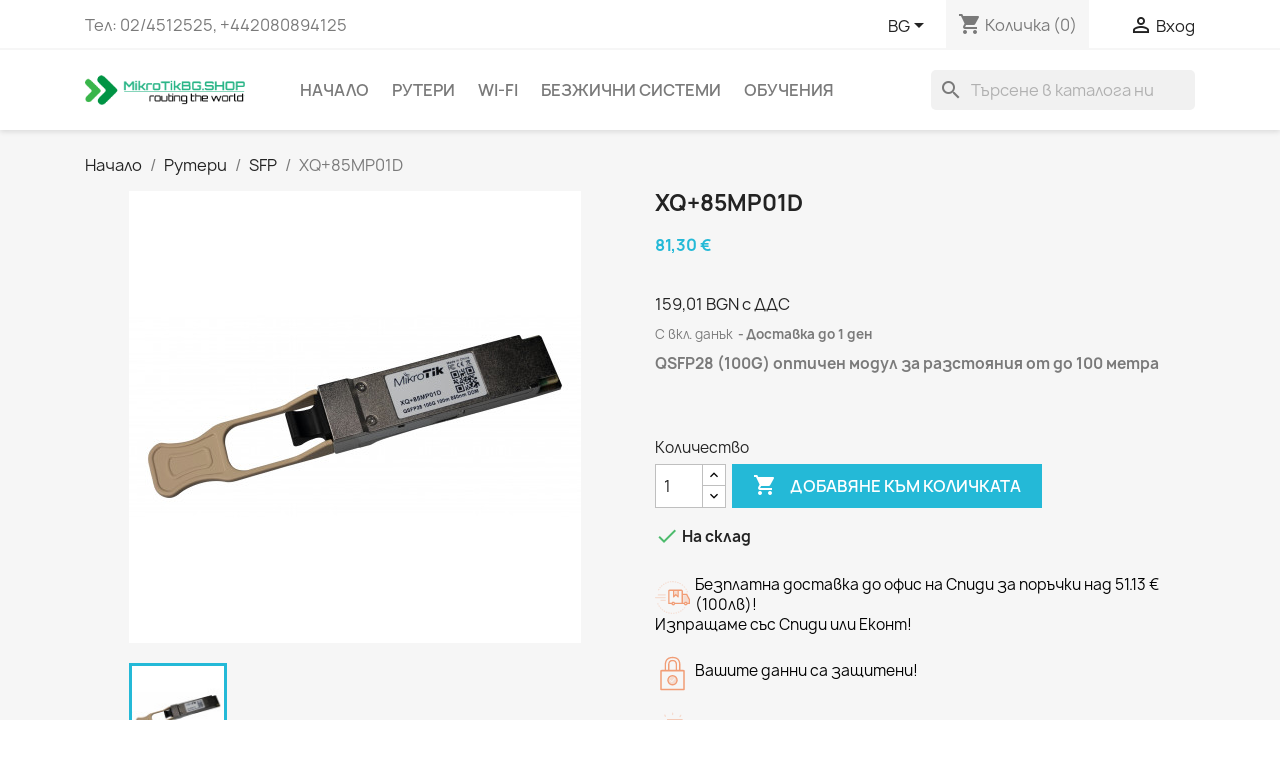

--- FILE ---
content_type: text/html; charset=utf-8
request_url: https://mikrotikbg.shop/bg/sfp/375-xq85mp01d.html
body_size: 13264
content:
<!doctype html>
<html lang="bg-BG">

  <head>
    
      
  <meta charset="utf-8">


  <meta http-equiv="x-ua-compatible" content="ie=edge">



  <title>XQ+85MP01D</title>
  
    
  
  <meta name="description" content="QSFP28 (100G) оптичен модул за разстояния от до 100 метра">
  <meta name="keywords" content="">
        <link rel="canonical" href="https://mikrotikbg.shop/bg/sfp/375-xq85mp01d.html">
    
          <link rel="alternate" href="https://mikrotikbg.shop/en/sfp/375-xq85mp01d.html" hreflang="en-us">
          <link rel="alternate" href="https://mikrotikbg.shop/bg/sfp/375-xq85mp01d.html" hreflang="bg-bg">
      
  
  
    <script type="application/ld+json">
  {
    "@context": "https://schema.org",
    "@type": "Organization",
    "name" : "MikroTik Shop",
    "url" : "https://mikrotikbg.shop/bg/",
          "logo": {
        "@type": "ImageObject",
        "url":"https://mikrotikbg.shop/img/mikrotik-shop-logo-1521353150.jpg"
      }
      }
</script>

<script type="application/ld+json">
  {
    "@context": "https://schema.org",
    "@type": "WebPage",
    "isPartOf": {
      "@type": "WebSite",
      "url":  "https://mikrotikbg.shop/bg/",
      "name": "MikroTik Shop"
    },
    "name": "XQ+85MP01D",
    "url":  "https://mikrotikbg.shop/bg/sfp/375-xq85mp01d.html"
  }
</script>


  <script type="application/ld+json">
    {
      "@context": "https://schema.org",
      "@type": "BreadcrumbList",
      "itemListElement": [
                  {
            "@type": "ListItem",
            "position": 1,
            "name": "Начало",
            "item": "https://mikrotikbg.shop/bg/"
          },                  {
            "@type": "ListItem",
            "position": 2,
            "name": "Рутери",
            "item": "https://mikrotikbg.shop/bg/10-ruteri"
          },                  {
            "@type": "ListItem",
            "position": 3,
            "name": "SFP",
            "item": "https://mikrotikbg.shop/bg/15-sfp"
          },                  {
            "@type": "ListItem",
            "position": 4,
            "name": "XQ+85MP01D",
            "item": "https://mikrotikbg.shop/bg/sfp/375-xq85mp01d.html"
          }              ]
    }
  </script>
  
  
  
      <script type="application/ld+json">
  {
    "@context": "https://schema.org/",
    "@type": "Product",
    "name": "XQ+85MP01D",
    "description": "QSFP28 (100G) оптичен модул за разстояния от до 100 метра",
    "category": "SFP",
    "image" :"https://mikrotikbg.shop/885-home_default/xq85mp01d.jpg",    "sku": "1242",
    "mpn": "1242"
        ,
    "brand": {
      "@type": "Thing",
      "name": "MikroTik Shop"
    }
            ,
    "weight": {
        "@context": "https://schema.org",
        "@type": "QuantitativeValue",
        "value": "0.050000",
        "unitCode": "kg"
    }
        ,
    "offers": {
      "@type": "Offer",
      "priceCurrency": "EUR",
      "name": "XQ+85MP01D",
      "price": "81.3",
      "url": "https://mikrotikbg.shop/bg/sfp/375-xq85mp01d.html",
      "priceValidUntil": "2026-02-13",
              "image": ["https://mikrotikbg.shop/885-large_default/xq85mp01d.jpg"],
            "sku": "1242",
      "mpn": "1242",
                        "availability": "https://schema.org/InStock",
      "seller": {
        "@type": "Organization",
        "name": "MikroTik Shop"
      }
    }
      }
</script>

  
  
    
  

  
    <meta property="og:title" content="XQ+85MP01D" />
    <meta property="og:description" content="QSFP28 (100G) оптичен модул за разстояния от до 100 метра" />
    <meta property="og:url" content="https://mikrotikbg.shop/bg/sfp/375-xq85mp01d.html" />
    <meta property="og:site_name" content="MikroTik Shop" />
        



  <meta name="viewport" content="width=device-width, initial-scale=1">



  <link rel="icon" type="image/vnd.microsoft.icon" href="https://mikrotikbg.shop/img/favicon.ico?1529921087">
  <link rel="shortcut icon" type="image/x-icon" href="https://mikrotikbg.shop/img/favicon.ico?1529921087">



    <link rel="stylesheet" href="https://mikrotikbg.shop/themes/classic/assets/cache/theme-9b334440.css" type="text/css" media="all">




  

  <script type="text/javascript">
        var check_bellow = "\u041c\u043e\u043b\u044f, \u043f\u0440\u043e\u0432\u0435\u0440\u0435\u0442\u0435 \u043f\u043e-\u0434\u043e\u043b\u0443:";
        var p_version = "1.7";
        var p_version_short = "1";
        var prestashop = {"cart":{"products":[],"totals":{"total":{"type":"total","label":"\u041e\u0431\u0449\u043e","amount":0,"value":"0,00\u00a0\u20ac"},"total_including_tax":{"type":"total","label":"\u041e\u0431\u0449\u043e (\u0441 \u0434\u0430\u043d\u044a\u043a)","amount":0,"value":"0,00\u00a0\u20ac"},"total_excluding_tax":{"type":"total","label":"\u041e\u0431\u0449\u043e (\u0431\u0435\u0437 \u0434\u0430\u043d\u044a\u043a)","amount":0,"value":"0,00\u00a0\u20ac"}},"subtotals":{"products":{"type":"products","label":"\u041c\u0435\u0436\u0434\u0438\u043d\u043d\u0430 \u0441\u0443\u043c\u0430","amount":0,"value":"0,00\u00a0\u20ac"},"discounts":null,"shipping":{"type":"shipping","label":"\u0414\u043e\u0441\u0442\u0430\u0432\u043a\u0430","amount":0,"value":""},"tax":null},"products_count":0,"summary_string":"0 \u0430\u0440\u0442\u0438\u043a\u0443\u043b\u0430","vouchers":{"allowed":1,"added":[]},"discounts":[],"minimalPurchase":0,"minimalPurchaseRequired":""},"currency":{"id":2,"name":"Euro","iso_code":"EUR","iso_code_num":"978","sign":"\u20ac"},"customer":{"lastname":null,"firstname":null,"email":null,"birthday":null,"newsletter":null,"newsletter_date_add":null,"optin":null,"website":null,"company":null,"siret":null,"ape":null,"is_logged":false,"gender":{"type":null,"name":null},"addresses":[]},"language":{"name":"BG","iso_code":"bg","locale":"bg-BG","language_code":"bg-bg","is_rtl":"0","date_format_lite":"Y-m-d","date_format_full":"Y-m-d H:i:s","id":2},"page":{"title":"","canonical":"https:\/\/mikrotikbg.shop\/bg\/sfp\/375-xq85mp01d.html","meta":{"title":"XQ+85MP01D","description":"QSFP28 (100G) \u043e\u043f\u0442\u0438\u0447\u0435\u043d \u043c\u043e\u0434\u0443\u043b \u0437\u0430 \u0440\u0430\u0437\u0441\u0442\u043e\u044f\u043d\u0438\u044f \u043e\u0442 \u0434\u043e 100 \u043c\u0435\u0442\u0440\u0430","keywords":"","robots":"index"},"page_name":"product","body_classes":{"lang-bg":true,"lang-rtl":false,"country-BG":true,"currency-EUR":true,"layout-full-width":true,"page-product":true,"tax-display-enabled":true,"product-id-375":true,"product-XQ+85MP01D":true,"product-id-category-15":true,"product-id-manufacturer-0":true,"product-id-supplier-0":true,"product-available-for-order":true},"admin_notifications":[]},"shop":{"name":"MikroTik Shop","logo":"https:\/\/mikrotikbg.shop\/img\/mikrotik-shop-logo-1521353150.jpg","stores_icon":"https:\/\/mikrotikbg.shop\/img\/logo_stores.png","favicon":"https:\/\/mikrotikbg.shop\/img\/favicon.ico"},"urls":{"base_url":"https:\/\/mikrotikbg.shop\/","current_url":"https:\/\/mikrotikbg.shop\/bg\/sfp\/375-xq85mp01d.html","shop_domain_url":"https:\/\/mikrotikbg.shop","img_ps_url":"https:\/\/mikrotikbg.shop\/img\/","img_cat_url":"https:\/\/mikrotikbg.shop\/img\/c\/","img_lang_url":"https:\/\/mikrotikbg.shop\/img\/l\/","img_prod_url":"https:\/\/mikrotikbg.shop\/img\/p\/","img_manu_url":"https:\/\/mikrotikbg.shop\/img\/m\/","img_sup_url":"https:\/\/mikrotikbg.shop\/img\/su\/","img_ship_url":"https:\/\/mikrotikbg.shop\/img\/s\/","img_store_url":"https:\/\/mikrotikbg.shop\/img\/st\/","img_col_url":"https:\/\/mikrotikbg.shop\/img\/co\/","img_url":"https:\/\/mikrotikbg.shop\/themes\/classic\/assets\/img\/","css_url":"https:\/\/mikrotikbg.shop\/themes\/classic\/assets\/css\/","js_url":"https:\/\/mikrotikbg.shop\/themes\/classic\/assets\/js\/","pic_url":"https:\/\/mikrotikbg.shop\/upload\/","pages":{"address":"https:\/\/mikrotikbg.shop\/bg\/\u0430\u0434\u0440\u0435\u0441","addresses":"https:\/\/mikrotikbg.shop\/bg\/\u0430\u0434\u0440\u0435\u0441\u0438","authentication":"https:\/\/mikrotikbg.shop\/bg\/\u0432\u0445\u043e\u0434","cart":"https:\/\/mikrotikbg.shop\/bg\/\u043a\u043e\u043b\u0438\u0447\u043a\u0430","category":"https:\/\/mikrotikbg.shop\/bg\/index.php?controller=category","cms":"https:\/\/mikrotikbg.shop\/bg\/index.php?controller=cms","contact":"https:\/\/mikrotikbg.shop\/bg\/\u0437\u0430-\u043a\u043e\u043d\u0442\u0430\u043a\u0442\u0438","discount":"https:\/\/mikrotikbg.shop\/bg\/\u043e\u0442\u0441\u0442\u044a\u043f\u043a\u0430","guest_tracking":"https:\/\/mikrotikbg.shop\/bg\/\u043f\u0440\u043e\u0441\u043b\u0435\u0434\u044f\u0432\u0430\u043d\u0435-\u043e\u0442-\u0433\u043e\u0441\u0442","history":"https:\/\/mikrotikbg.shop\/bg\/\u0438\u0441\u0442\u043e\u0440\u0438\u044f-\u043d\u0430-\u043f\u043e\u0440\u044a\u0447\u043a\u0438\u0442\u0435","identity":"https:\/\/mikrotikbg.shop\/bg\/\u0438\u0434\u0435\u043d\u0442\u0438\u0447\u043d\u043e\u0441\u0442","index":"https:\/\/mikrotikbg.shop\/bg\/","my_account":"https:\/\/mikrotikbg.shop\/bg\/\u043c\u043e\u044f\u0442-\u043f\u0440\u043e\u0444\u0438\u043b","order_confirmation":"https:\/\/mikrotikbg.shop\/bg\/\u043f\u043e\u0442\u0432\u044a\u0440\u0436\u0434\u0435\u043d\u0438\u0435-\u043d\u0430-\u043f\u043e\u0440\u044a\u0447\u043a\u0430\u0442\u0430","order_detail":"https:\/\/mikrotikbg.shop\/bg\/index.php?controller=order-detail","order_follow":"https:\/\/mikrotikbg.shop\/bg\/\u043f\u0440\u043e\u0441\u043b\u0435\u0434\u044f\u0432\u0430\u043d\u0435-\u043d\u0430-\u043f\u043e\u0440\u044a\u0447\u043a\u0430","order":"https:\/\/mikrotikbg.shop\/bg\/\u043f\u043e\u0440\u044a\u0447\u043a\u0430","order_return":"https:\/\/mikrotikbg.shop\/bg\/index.php?controller=order-return","order_slip":"https:\/\/mikrotikbg.shop\/bg\/\u043a\u0440\u0435\u0434\u0438\u0442\u043d\u043e-\u0438\u0437\u0432\u0435\u0441\u0442\u0438\u0435","pagenotfound":"https:\/\/mikrotikbg.shop\/bg\/\u0441\u0442\u0440\u0430\u043d\u0438\u0446\u0430\u0442\u0430-\u043d\u0435-\u0435-\u043d\u0430\u043c\u0435\u0440\u0435\u043d\u0430","password":"https:\/\/mikrotikbg.shop\/bg\/\u0432\u044a\u0437\u0441\u0442\u0430\u043d\u043e\u0432\u044f\u0432\u0430\u043d\u0435-\u043d\u0430-\u043f\u0430\u0440\u043e\u043b\u0430","pdf_invoice":"https:\/\/mikrotikbg.shop\/bg\/index.php?controller=pdf-invoice","pdf_order_return":"https:\/\/mikrotikbg.shop\/bg\/index.php?controller=pdf-order-return","pdf_order_slip":"https:\/\/mikrotikbg.shop\/bg\/index.php?controller=pdf-order-slip","prices_drop":"https:\/\/mikrotikbg.shop\/bg\/\u043d\u0430\u043c\u0430\u043b\u0435\u043d\u0438","product":"https:\/\/mikrotikbg.shop\/bg\/index.php?controller=product","search":"https:\/\/mikrotikbg.shop\/bg\/\u0442\u044a\u0440\u0441\u0435\u043d\u0435","sitemap":"https:\/\/mikrotikbg.shop\/bg\/\u043a\u0430\u0440\u0442\u0430 \u043d\u0430 \u0441\u0430\u0439\u0442\u0430","stores":"https:\/\/mikrotikbg.shop\/bg\/\u043c\u0430\u0433\u0430\u0437\u0438\u043d\u0438","supplier":"https:\/\/mikrotikbg.shop\/bg\/\u0441\u043d\u0430\u0431\u0434\u0438\u0442\u0435\u043b","register":"https:\/\/mikrotikbg.shop\/bg\/\u0432\u0445\u043e\u0434?create_account=1","order_login":"https:\/\/mikrotikbg.shop\/bg\/\u043f\u043e\u0440\u044a\u0447\u043a\u0430?login=1"},"alternative_langs":{"en-us":"https:\/\/mikrotikbg.shop\/en\/sfp\/375-xq85mp01d.html","bg-bg":"https:\/\/mikrotikbg.shop\/bg\/sfp\/375-xq85mp01d.html"},"theme_assets":"\/themes\/classic\/assets\/","actions":{"logout":"https:\/\/mikrotikbg.shop\/bg\/?mylogout="},"no_picture_image":{"bySize":{"small_default":{"url":"https:\/\/mikrotikbg.shop\/img\/p\/bg-default-small_default.jpg","width":98,"height":98},"cart_default":{"url":"https:\/\/mikrotikbg.shop\/img\/p\/bg-default-cart_default.jpg","width":125,"height":125},"home_default":{"url":"https:\/\/mikrotikbg.shop\/img\/p\/bg-default-home_default.jpg","width":250,"height":250},"medium_default":{"url":"https:\/\/mikrotikbg.shop\/img\/p\/bg-default-medium_default.jpg","width":452,"height":452},"large_default":{"url":"https:\/\/mikrotikbg.shop\/img\/p\/bg-default-large_default.jpg","width":800,"height":800}},"small":{"url":"https:\/\/mikrotikbg.shop\/img\/p\/bg-default-small_default.jpg","width":98,"height":98},"medium":{"url":"https:\/\/mikrotikbg.shop\/img\/p\/bg-default-home_default.jpg","width":250,"height":250},"large":{"url":"https:\/\/mikrotikbg.shop\/img\/p\/bg-default-large_default.jpg","width":800,"height":800},"legend":""}},"configuration":{"display_taxes_label":true,"display_prices_tax_incl":true,"is_catalog":false,"show_prices":true,"opt_in":{"partner":false},"quantity_discount":{"type":"price","label":"\u0415\u0434\u0438\u043d\u0438\u0447\u043d\u0430 \u0446\u0435\u043d\u0430"},"voucher_enabled":1,"return_enabled":0},"field_required":[],"breadcrumb":{"links":[{"title":"\u041d\u0430\u0447\u0430\u043b\u043e","url":"https:\/\/mikrotikbg.shop\/bg\/"},{"title":"\u0420\u0443\u0442\u0435\u0440\u0438","url":"https:\/\/mikrotikbg.shop\/bg\/10-ruteri"},{"title":"SFP","url":"https:\/\/mikrotikbg.shop\/bg\/15-sfp"},{"title":"XQ+85MP01D","url":"https:\/\/mikrotikbg.shop\/bg\/sfp\/375-xq85mp01d.html"}],"count":4},"link":{"protocol_link":"https:\/\/","protocol_content":"https:\/\/"},"time":1769709717,"static_token":"af0bbff447951281350ed08e08b82988","token":"47e1d67b5a4ccc9713999aa23bfe09ba","debug":false};
        var psr_icon_color = "#F19D76";
        var re_position = "inline";
        var re_size = "normal";
        var re_theme = "light";
        var re_version = "1";
        var site_key = "6Leq3WIUAAAAAFepjPGhdjrO-zNr88rg7Y-YBtl7";
        var there_is1 = "\u0418\u043c\u0430 \u0435\u0434\u043d\u0430 \u0433\u0440\u0435\u0448\u043a\u0430";
        var validate_first = "\u0410\u0437 \u043d\u0435 \u0441\u044a\u043c \u0440\u043e\u0431\u043e\u0442 \u0438 \u0441\u043b\u0435\u0434 \u0442\u043e\u0432\u0430 \u043e\u0442\u043d\u043e\u0432\u043e \u043a\u043b\u0438\u043a\u043d\u0435\u0442\u0435 \u0432\u044a\u0440\u0445\u0443 \u0430\u0431\u043e\u043d\u0438\u0440\u0430\u043d\u0435";
        var whitelist_m = "";
        var whitelisted = false;
        var wrong_captcha = "\u0413\u0440\u0435\u0448\u043d\u0430 \u043a\u043e\u043c\u0431\u0438\u043d\u0430\u0446\u0438\u044f.";
      </script>



  <script async src="https://www.googletagmanager.com/gtag/js?id=UA-120629557-1"></script>
<script>
  window.dataLayer = window.dataLayer || [];
  function gtag(){dataLayer.push(arguments);}
  gtag('js', new Date());
  gtag(
    'config',
    'UA-120629557-1',
    {
      'debug_mode':false
                      }
  );
</script>






<script async defer data-domain="mikrotikbg.shop" src="https://analytics.proservers.biz/js/script.js"></script>

    
  <meta property="og:type" content="product">
      <meta property="og:image" content="https://mikrotikbg.shop/885-large_default/xq85mp01d.jpg">
  
      <meta property="product:pretax_price:amount" content="67.75">
    <meta property="product:pretax_price:currency" content="EUR">
    <meta property="product:price:amount" content="81.3">
    <meta property="product:price:currency" content="EUR">
      <meta property="product:weight:value" content="0.050000">
  <meta property="product:weight:units" content="kg">
  
  </head>

  <body id="product" class="lang-bg country-bg currency-eur layout-full-width page-product tax-display-enabled product-id-375 product-xq-85mp01d product-id-category-15 product-id-manufacturer-0 product-id-supplier-0 product-available-for-order">

    
      
    

    <main>
      
              

      <header id="header">
        
          
  <div class="header-banner">
    
  </div>



  <nav class="header-nav">
    <div class="container">
      <div class="row">
        <div class="hidden-sm-down">
          <div class="col-md-5 col-xs-12">
            <div id="_desktop_contact_link">
  <div id="contact-link">
                Тел: <span>02/4512525, +442080894125</span>
      </div>
</div>

          </div>
          <div class="col-md-7 right-nav">
              <!--[hook displayNav2] 19--><div id="_desktop_language_selector">
  <div class="language-selector-wrapper">
    <span id="language-selector-label" class="hidden-md-up">Език:</span>
    <div class="language-selector dropdown js-dropdown">
      <button data-toggle="dropdown" class="hidden-sm-down btn-unstyle" aria-haspopup="true" aria-expanded="false" aria-label="Падащо меню за езици">
        <span class="expand-more">BG</span>
        <i class="material-icons expand-more">&#xE5C5;</i>
      </button>
      <ul class="dropdown-menu hidden-sm-down" aria-labelledby="language-selector-label">
                  <li >
            <a href="https://mikrotikbg.shop/en/sfp/375-xq85mp01d.html" class="dropdown-item" data-iso-code="en">EN</a>
          </li>
                  <li  class="current" >
            <a href="https://mikrotikbg.shop/bg/sfp/375-xq85mp01d.html" class="dropdown-item" data-iso-code="bg">BG</a>
          </li>
              </ul>
      <select class="link hidden-md-up" aria-labelledby="language-selector-label">
                  <option value="https://mikrotikbg.shop/en/sfp/375-xq85mp01d.html" data-iso-code="en">
            EN
          </option>
                  <option value="https://mikrotikbg.shop/bg/sfp/375-xq85mp01d.html" selected="selected" data-iso-code="bg">
            BG
          </option>
              </select>
    </div>
  </div>
</div>
<!--[hook displayNav2] 19--><!--[hook displayNav2] 11--><div id="_desktop_currency_selector">
  <div class="currency-selector dropdown js-dropdown">
    <span id="currency-selector-label">Валута:</span>
    <button data-toggle="dropdown" class="hidden-sm-down btn-unstyle" aria-haspopup="true" aria-expanded="false" aria-label="Падащо меню за валута">
      <span class="expand-more _gray-darker">EUR €</span>
      <i class="material-icons expand-more">&#xE5C5;</i>
    </button>
    <ul class="dropdown-menu hidden-sm-down" aria-labelledby="currency-selector-label">
              <li >
          <a title="Bulgarian Lev" rel="nofollow" href="https://mikrotikbg.shop/bg/sfp/375-xq85mp01d.html?SubmitCurrency=1&amp;id_currency=1" class="dropdown-item">BGN</a>
        </li>
              <li  class="current" >
          <a title="Euro" rel="nofollow" href="https://mikrotikbg.shop/bg/sfp/375-xq85mp01d.html?SubmitCurrency=1&amp;id_currency=2" class="dropdown-item">EUR €</a>
        </li>
          </ul>
    <select class="link hidden-md-up" aria-labelledby="currency-selector-label">
              <option value="https://mikrotikbg.shop/bg/sfp/375-xq85mp01d.html?SubmitCurrency=1&amp;id_currency=1">BGN</option>
              <option value="https://mikrotikbg.shop/bg/sfp/375-xq85mp01d.html?SubmitCurrency=1&amp;id_currency=2" selected="selected">EUR €</option>
          </select>
  </div>
</div>
<!--[hook displayNav2] 11--><!--[hook displayNav2] 24--><div id="_desktop_cart">
  <div class="blockcart cart-preview inactive" data-refresh-url="//mikrotikbg.shop/bg/module/ps_shoppingcart/ajax">
    <div class="header">
              <i class="material-icons shopping-cart" aria-hidden="true">shopping_cart</i>
        <span class="hidden-sm-down">Количка</span>
        <span class="cart-products-count">(0)</span>
          </div>
  </div>
</div>
<!--[hook displayNav2] 24--><!--[hook displayNav2] 83--><div id="_desktop_user_info">
  <div class="user-info">
          <a
        href="https://mikrotikbg.shop/bg/моят-профил"
        title="Влезте във вашият профил"
        rel="nofollow"
      >
        <i class="material-icons">&#xE7FF;</i>
        <span class="hidden-sm-down">Вход</span>
      </a>
      </div>
</div>
<!--[hook displayNav2] 83-->
          </div>
        </div>
        <div class="hidden-md-up text-sm-center mobile">
          <div class="float-xs-left" id="menu-icon">
            <i class="material-icons d-inline">&#xE5D2;</i>
          </div>
          <div class="float-xs-right" id="_mobile_cart"></div>
          <div class="float-xs-right" id="_mobile_user_info"></div>
          <div class="top-logo" id="_mobile_logo"></div>
          <div class="clearfix"></div>
        </div>
      </div>
    </div>
  </nav>



  <div class="header-top">
    <div class="container">
       <div class="row">
        <div class="col-md-2 hidden-sm-down" id="_desktop_logo">
                                    
  <a href="https://mikrotikbg.shop/bg/">
    <img
      class="logo img-fluid"
      src="https://mikrotikbg.shop/img/mikrotik-shop-logo-1521353150.jpg"
      alt="MikroTik Shop"
      width="220"
      height="42">
  </a>

                              </div>
        <div class="header-top-right col-md-10 col-sm-12 position-static">
          

<div class="menu js-top-menu position-static hidden-sm-down" id="_desktop_top_menu">
    
          <ul class="top-menu" id="top-menu" data-depth="0">
                    <li class="link" id="lnk-nachalo">
                          <a
                class="dropdown-item"
                href="https://www.mikrotikbg.shop" data-depth="0"
                              >
                                Начало
              </a>
                          </li>
                    <li class="category" id="category-10">
                          <a
                class="dropdown-item"
                href="https://mikrotikbg.shop/bg/10-ruteri" data-depth="0"
                              >
                                                                      <span class="float-xs-right hidden-md-up">
                    <span data-target="#top_sub_menu_86753" data-toggle="collapse" class="navbar-toggler collapse-icons">
                      <i class="material-icons add">&#xE313;</i>
                      <i class="material-icons remove">&#xE316;</i>
                    </span>
                  </span>
                                Рутери
              </a>
                            <div  class="popover sub-menu js-sub-menu collapse" id="top_sub_menu_86753">
                
          <ul class="top-menu"  data-depth="1">
                    <li class="category" id="category-15">
                          <a
                class="dropdown-item dropdown-submenu"
                href="https://mikrotikbg.shop/bg/15-sfp" data-depth="1"
                              >
                                SFP
              </a>
                          </li>
                    <li class="category" id="category-16">
                          <a
                class="dropdown-item dropdown-submenu"
                href="https://mikrotikbg.shop/bg/16-mikrotik-switches" data-depth="1"
                              >
                                MikroTik Switches
              </a>
                          </li>
                    <li class="category" id="category-20">
                          <a
                class="dropdown-item dropdown-submenu"
                href="https://mikrotikbg.shop/bg/20-sfp-mikrotikbgshop" data-depth="1"
                              >
                                SFP MikroTikBG.SHOP
              </a>
                          </li>
                    <li class="category" id="category-22">
                          <a
                class="dropdown-item dropdown-submenu"
                href="https://mikrotikbg.shop/bg/22-chrlicenses" data-depth="1"
                              >
                                CHR/Licenses
              </a>
                          </li>
                    <li class="category" id="category-24">
                          <a
                class="dropdown-item dropdown-submenu"
                href="https://mikrotikbg.shop/bg/24-pach-kabeli" data-depth="1"
                              >
                                Пач кабели
              </a>
                          </li>
              </ul>
    
              </div>
                          </li>
                    <li class="category" id="category-11">
                          <a
                class="dropdown-item"
                href="https://mikrotikbg.shop/bg/11-wi-fi" data-depth="0"
                              >
                                Wi-Fi
              </a>
                          </li>
                    <li class="category" id="category-12">
                          <a
                class="dropdown-item"
                href="https://mikrotikbg.shop/bg/12-bezzhichni-sistemi" data-depth="0"
                              >
                                                                      <span class="float-xs-right hidden-md-up">
                    <span data-target="#top_sub_menu_40453" data-toggle="collapse" class="navbar-toggler collapse-icons">
                      <i class="material-icons add">&#xE313;</i>
                      <i class="material-icons remove">&#xE316;</i>
                    </span>
                  </span>
                                Безжични системи
              </a>
                            <div  class="popover sub-menu js-sub-menu collapse" id="top_sub_menu_40453">
                
          <ul class="top-menu"  data-depth="1">
                    <li class="category" id="category-17">
                          <a
                class="dropdown-item dropdown-submenu"
                href="https://mikrotikbg.shop/bg/17-aksesoari" data-depth="1"
                              >
                                Аксесоари
              </a>
                          </li>
                    <li class="category" id="category-21">
                          <a
                class="dropdown-item dropdown-submenu"
                href="https://mikrotikbg.shop/bg/21-lte-produkti" data-depth="1"
                              >
                                LTE продукти
              </a>
                          </li>
                    <li class="category" id="category-23">
                          <a
                class="dropdown-item dropdown-submenu"
                href="https://mikrotikbg.shop/bg/23-za-mobilni-operatori" data-depth="1"
                              >
                                За мобилни оператори
              </a>
                          </li>
                    <li class="category" id="category-13">
                          <a
                class="dropdown-item dropdown-submenu"
                href="https://mikrotikbg.shop/bg/13-drugi-proizvoditeli" data-depth="1"
                              >
                                Други Производители
              </a>
                          </li>
              </ul>
    
              </div>
                          </li>
                    <li class="link" id="lnk-obucheniya">
                          <a
                class="dropdown-item"
                href="https://mikrotikbg.shop/bg/content/21-mikrotik-sertifikacionni-obucheniya" data-depth="0"
                              >
                                Обучения
              </a>
                          </li>
              </ul>
    
    <div class="clearfix"></div>
</div>
<div id="search_widget" class="search-widgets" data-search-controller-url="//mikrotikbg.shop/bg/търсене">
  <form method="get" action="//mikrotikbg.shop/bg/търсене">
    <input type="hidden" name="controller" value="search">
    <i class="material-icons search" aria-hidden="true">search</i>
    <input type="text" name="s" value="" placeholder="Търсене в каталога ни" aria-label="Търсене">
    <i class="material-icons clear" aria-hidden="true">clear</i>
  </form>
</div>


<a id="forcecurrency_popup" href="#forcecurrency_content"></a>
<div id="forcecurrency" class="modal fade" tabindex="-1" role="dialog" aria-hidden="true" style="display: none;">
    <div id="forcecurrency_content" class="modal-dialog" role="document">
        <div class="modal-content">
            <div class="modal-body" style="text-align: center;"></div>
        </div>
    </div>
</div>

<script type="text/javascript">
    var FC_CURRENCY_SELECTOR = "#_desktop_currency_selector";
    var FC_SELECTOR_MESSAGE = "";
    var FC_POPUP_MESSAGE = "";

    document.addEventListener('DOMContentLoaded', function() {
        // Check if modal function is enabled
        // (May fail if overrided by another JQUERY plugin!!)
        if (!$.prototype.fancybox) {
            throw new Error('Fancybox library does not exist!');
            //return;
        }

        if (typeof FC_POPUP_MESSAGE !== "undefined" && FC_POPUP_MESSAGE.length) {
                            $.fancybox.open([{
                    type    : 'inline',
                    content : $('#forcecurrency').html(),
                }]);
                    }

        if (typeof FC_CURRENCY_SELECTOR !== "undefined" && FC_CURRENCY_SELECTOR.length) {
            if (FC_SELECTOR_MESSAGE) {
                $(FC_CURRENCY_SELECTOR).html("<div class='current user-info' id='force-currency-selector'>"+FC_SELECTOR_MESSAGE+"</div>");
                $("head").append("<style>"+FC_CURRENCY_SELECTOR+" .current::after { content:none !important; }</style>");
            } else {
                $(FC_CURRENCY_SELECTOR).remove();
            }
        }
    });
</script>

        </div>
      </div>
      <div id="mobile_top_menu_wrapper" class="row hidden-md-up" style="display:none;">
        <div class="js-top-menu mobile" id="_mobile_top_menu"></div>
        <div class="js-top-menu-bottom">
          <div id="_mobile_currency_selector"></div>
          <div id="_mobile_language_selector"></div>
          <div id="_mobile_contact_link"></div>
        </div>
      </div>
    </div>
  </div>
  

        
      </header>

      <section id="wrapper">
        
          
<aside id="notifications">
  <div class="container">
    
    
    
      </div>
</aside>
        

        
        <div class="container">
          
            <nav data-depth="4" class="breadcrumb hidden-sm-down">
  <ol>
    
              
          <li>
                          <a href="https://mikrotikbg.shop/bg/"><span>Начало</span></a>
                      </li>
        
              
          <li>
                          <a href="https://mikrotikbg.shop/bg/10-ruteri"><span>Рутери</span></a>
                      </li>
        
              
          <li>
                          <a href="https://mikrotikbg.shop/bg/15-sfp"><span>SFP</span></a>
                      </li>
        
              
          <li>
                          <span>XQ+85MP01D</span>
                      </li>
        
          
  </ol>
</nav>
          

          

          
  <div id="content-wrapper" class="js-content-wrapper">
    
    

  <section id="main">
    <meta content="https://mikrotikbg.shop/bg/sfp/375-xq85mp01d.html">

    <div class="row product-container js-product-container">
      <div class="col-md-6">
        
          <section class="page-content" id="content">
            
              
    <ul class="product-flags js-product-flags">
            </ul>


              
                <div class="images-container js-images-container">
  
    <div class="product-cover">
              <img
          class="js-qv-product-cover img-fluid"
          src="https://mikrotikbg.shop/885-medium_default/xq85mp01d.jpg"
                      alt="XQ+85MP01D"
                    loading="lazy"
          width="452"
          height="452"
        >
        <div class="layer hidden-sm-down" data-toggle="modal" data-target="#product-modal">
          <i class="material-icons zoom-in">search</i>
        </div>
          </div>
  

  
    <div class="js-qv-mask mask">
      <ul class="product-images js-qv-product-images">
                  <li class="thumb-container js-thumb-container">
            <img
              class="thumb js-thumb  selected js-thumb-selected "
              data-image-medium-src="https://mikrotikbg.shop/885-medium_default/xq85mp01d.jpg"
              data-image-large-src="https://mikrotikbg.shop/885-large_default/xq85mp01d.jpg"
              src="https://mikrotikbg.shop/885-small_default/xq85mp01d.jpg"
                              alt="XQ+85MP01D"
                            loading="lazy"
              width="98"
              height="98"
            >
          </li>
              </ul>
    </div>
  

</div>
              
              <div class="scroll-box-arrows">
                <i class="material-icons left">&#xE314;</i>
                <i class="material-icons right">&#xE315;</i>
              </div>

            
          </section>
        
        </div>
        <div class="col-md-6">
          
            
              <h1 class="h1">XQ+85MP01D</h1>
            
          
          
              <div class="product-prices js-product-prices">
    
          

    
      <div
        class="product-price h5 ">

        <div class="current-price">
          <span class='current-price-value' content="81.3">
                                      81,30 €
                      </span>

                  </div>

        
                  
      </div>
    

    
          

    
          

    
          

    
<div class="multiprice_container">
            <br/>
                    <span class="multicurrency_tin multicurrency_tin_product_375 multicurrency_tin_1">159,01 BGN</span>
                            с ДДС
        
                    </div>

    <div class="tax-shipping-delivery-label">
              С вкл. данък
            
      
                                    <span class="delivery-information">Доставка до 1 ден</span>
                            </div>
  </div>
          

          <div class="product-information">
            
              <div id="product-description-short-375" class="product-description"><p><strong>QSFP28 (100G) оптичен модул за разстояния от до 100 метра<br /><br /></strong><br /><strong></strong></p></div>
            

            
            <div class="product-actions js-product-actions">
              
                <form action="https://mikrotikbg.shop/bg/количка" method="post" id="add-to-cart-or-refresh">
                  <input type="hidden" name="token" value="af0bbff447951281350ed08e08b82988">
                  <input type="hidden" name="id_product" value="375" id="product_page_product_id">
                  <input type="hidden" name="id_customization" value="0" id="product_customization_id" class="js-product-customization-id">

                  
                    <div class="product-variants js-product-variants">
  </div>
                  

                  
                                      

                  
                    <section class="product-discounts js-product-discounts">
  </section>
                  

                  
                    <div class="product-add-to-cart js-product-add-to-cart">
      <span class="control-label">Количество</span>

    
      <div class="product-quantity clearfix">
        <div class="qty">
          <input
            type="number"
            name="qty"
            id="quantity_wanted"
            inputmode="numeric"
            pattern="[0-9]*"
                          value="1"
              min="1"
                        class="input-group"
            aria-label="Количество"
          >
        </div>

        <div class="add">
          <button
            class="btn btn-primary add-to-cart"
            data-button-action="add-to-cart"
            type="submit"
                      >
            <i class="material-icons shopping-cart">&#xE547;</i>
            Добавяне към количката
          </button>
        </div>

        
      </div>
    

    
      <span id="product-availability" class="js-product-availability">
                              <i class="material-icons rtl-no-flip product-available">&#xE5CA;</i>
                    На склад
              </span>
    

    
      <p class="product-minimal-quantity js-product-minimal-quantity">
              </p>
    
  </div>
                  

                  
                    <div class="product-additional-info js-product-additional-info">
  
</div>
                  

                                    
                </form>
              

            </div>

            
              <div class="blockreassurance_product">
            <div>
            <span class="item-product">
                                                        <img class="svg invisible" src="/modules/blockreassurance/views/img/reassurance/pack2/carrier.svg">
                                    &nbsp;
            </span>
                          <span class="block-title" style="color:#000000;">Безплатна доставка до офис на Спиди за поръчки над 51.13 € (100лв)!</span>
              <p style="color:#000000;">Изпращаме със Спиди или Еконт!</p>
                    </div>
            <div>
            <span class="item-product">
                                                        <img class="svg invisible" src="/modules/blockreassurance/views/img/reassurance/pack2/security.svg">
                                    &nbsp;
            </span>
                          <p class="block-title" style="color:#000000;">Вашите данни са защитени!</p>
                    </div>
            <div>
            <span class="item-product">
                                                        <img class="svg invisible" src="/modules/blockreassurance/views/img/reassurance/pack2/parcel.svg">
                                    &nbsp;
            </span>
                          <p class="block-title" style="color:#000000;">Възможност за връщане на продукта!</p>
                    </div>
        <div class="clearfix"></div>
</div>

            
</div>
</div>
</div>
<div class="row">
<div class="col-md-12">
<div>

            
              <div class="tabs">
                <ul class="nav nav-tabs" role="tablist">
                                      <li class="nav-item">
                       <a
                         class="nav-link active js-product-nav-active"
                         data-toggle="tab"
                         href="#description"
                         role="tab"
                         aria-controls="description"
                          aria-selected="true">Описание</a>
                    </li>
                                    <li class="nav-item">
                    <a
                      class="nav-link"
                      data-toggle="tab"
                      href="#product-details"
                      role="tab"
                      aria-controls="product-details"
                      >Подробности за продукта</a>
                  </li>
                                      <li class="nav-item">
                      <a
                        class="nav-link"
                        data-toggle="tab"
                        href="#attachments"
                        role="tab"
                        aria-controls="attachments">Прикачени файлове</a>
                    </li>
                                                    </ul>

                <div class="tab-content" id="tab-content">
                 <div class="tab-pane fade in active js-product-tab-active" id="description" role="tabpanel">
                   
                     <div class="product-description"><p>Оптичен QSFP модул за разстояния до 100 метра:</p>
<ul>
<li>850 nm</li>
<li>Multi-mode</li>
<li>1 x 12 MTP/MPO конектор</li>
<li>Работна температура от 0°C до +70°C</li>
</ul></div>
                   
                 </div>

                 
                   <div class="js-product-details tab-pane fade"
     id="product-details"
     data-product="{&quot;id_shop_default&quot;:&quot;1&quot;,&quot;id_manufacturer&quot;:&quot;0&quot;,&quot;id_supplier&quot;:&quot;0&quot;,&quot;reference&quot;:&quot;1242&quot;,&quot;is_virtual&quot;:&quot;0&quot;,&quot;delivery_in_stock&quot;:&quot;&quot;,&quot;delivery_out_stock&quot;:&quot;&quot;,&quot;id_category_default&quot;:&quot;15&quot;,&quot;on_sale&quot;:&quot;0&quot;,&quot;online_only&quot;:&quot;0&quot;,&quot;ecotax&quot;:0,&quot;minimal_quantity&quot;:&quot;1&quot;,&quot;low_stock_threshold&quot;:null,&quot;low_stock_alert&quot;:&quot;0&quot;,&quot;price&quot;:&quot;81,30\u00a0\u20ac&quot;,&quot;unity&quot;:&quot;&quot;,&quot;unit_price_ratio&quot;:&quot;0.000000&quot;,&quot;additional_shipping_cost&quot;:&quot;0.000000&quot;,&quot;customizable&quot;:&quot;0&quot;,&quot;text_fields&quot;:&quot;0&quot;,&quot;uploadable_files&quot;:&quot;0&quot;,&quot;redirect_type&quot;:&quot;404&quot;,&quot;id_type_redirected&quot;:&quot;0&quot;,&quot;available_for_order&quot;:&quot;1&quot;,&quot;available_date&quot;:&quot;0000-00-00&quot;,&quot;show_condition&quot;:&quot;0&quot;,&quot;condition&quot;:&quot;new&quot;,&quot;show_price&quot;:&quot;1&quot;,&quot;indexed&quot;:&quot;1&quot;,&quot;visibility&quot;:&quot;both&quot;,&quot;cache_default_attribute&quot;:&quot;0&quot;,&quot;advanced_stock_management&quot;:&quot;0&quot;,&quot;date_add&quot;:&quot;2022-07-04 15:42:30&quot;,&quot;date_upd&quot;:&quot;2026-01-06 15:54:31&quot;,&quot;pack_stock_type&quot;:&quot;3&quot;,&quot;meta_description&quot;:&quot;&quot;,&quot;meta_keywords&quot;:&quot;&quot;,&quot;meta_title&quot;:&quot;&quot;,&quot;link_rewrite&quot;:&quot;xq85mp01d&quot;,&quot;name&quot;:&quot;XQ+85MP01D&quot;,&quot;description&quot;:&quot;&lt;p&gt;\u041e\u043f\u0442\u0438\u0447\u0435\u043d QSFP \u043c\u043e\u0434\u0443\u043b \u0437\u0430 \u0440\u0430\u0437\u0441\u0442\u043e\u044f\u043d\u0438\u044f \u0434\u043e 100 \u043c\u0435\u0442\u0440\u0430:&lt;\/p&gt;\r\n&lt;ul&gt;\r\n&lt;li&gt;850 nm&lt;\/li&gt;\r\n&lt;li&gt;Multi-mode&lt;\/li&gt;\r\n&lt;li&gt;1 x 12 MTP\/MPO \u043a\u043e\u043d\u0435\u043a\u0442\u043e\u0440&lt;\/li&gt;\r\n&lt;li&gt;\u0420\u0430\u0431\u043e\u0442\u043d\u0430 \u0442\u0435\u043c\u043f\u0435\u0440\u0430\u0442\u0443\u0440\u0430 \u043e\u0442 0\u00b0C \u0434\u043e +70\u00b0C&lt;\/li&gt;\r\n&lt;\/ul&gt;&quot;,&quot;description_short&quot;:&quot;&lt;p&gt;&lt;strong&gt;QSFP28 (100G) \u043e\u043f\u0442\u0438\u0447\u0435\u043d \u043c\u043e\u0434\u0443\u043b \u0437\u0430 \u0440\u0430\u0437\u0441\u0442\u043e\u044f\u043d\u0438\u044f \u043e\u0442 \u0434\u043e 100 \u043c\u0435\u0442\u0440\u0430&lt;br \/&gt;&lt;br \/&gt;&lt;\/strong&gt;&lt;br \/&gt;&lt;strong&gt;&lt;\/strong&gt;&lt;\/p&gt;&quot;,&quot;available_now&quot;:&quot;&quot;,&quot;available_later&quot;:&quot;&quot;,&quot;id&quot;:375,&quot;id_product&quot;:375,&quot;out_of_stock&quot;:2,&quot;new&quot;:0,&quot;id_product_attribute&quot;:&quot;0&quot;,&quot;quantity_wanted&quot;:1,&quot;extraContent&quot;:[],&quot;allow_oosp&quot;:0,&quot;category&quot;:&quot;sfp&quot;,&quot;category_name&quot;:&quot;SFP&quot;,&quot;link&quot;:&quot;https:\/\/mikrotikbg.shop\/bg\/sfp\/375-xq85mp01d.html&quot;,&quot;attribute_price&quot;:0,&quot;price_tax_exc&quot;:67.75,&quot;price_without_reduction&quot;:81.3,&quot;reduction&quot;:0,&quot;specific_prices&quot;:false,&quot;quantity&quot;:4,&quot;quantity_all_versions&quot;:4,&quot;id_image&quot;:&quot;bg-default&quot;,&quot;features&quot;:[],&quot;attachments&quot;:[{&quot;id_product&quot;:&quot;375&quot;,&quot;id_attachment&quot;:&quot;536&quot;,&quot;file&quot;:&quot;5b5ecf82b10ef7452fa9f21ed161f62fe7bfbbf7&quot;,&quot;file_name&quot;:&quot;Brochure - XQ+85MP01D.pdf&quot;,&quot;file_size&quot;:&quot;225468&quot;,&quot;mime&quot;:&quot;application\/pdf&quot;,&quot;id_lang&quot;:&quot;2&quot;,&quot;name&quot;:&quot;\u0411\u0440\u043e\u0448\u0443\u0440\u0430 - XQ+85MP01D&quot;,&quot;description&quot;:&quot;&quot;,&quot;file_size_formatted&quot;:&quot;220.18KB&quot;}],&quot;virtual&quot;:0,&quot;pack&quot;:0,&quot;packItems&quot;:[],&quot;nopackprice&quot;:0,&quot;customization_required&quot;:false,&quot;rate&quot;:20,&quot;tax_name&quot;:&quot;\u0414\u0414\u0421 BG 20%&quot;,&quot;ecotax_rate&quot;:0,&quot;unit_price&quot;:&quot;&quot;,&quot;customizations&quot;:{&quot;fields&quot;:[]},&quot;id_customization&quot;:0,&quot;is_customizable&quot;:false,&quot;show_quantities&quot;:false,&quot;quantity_label&quot;:&quot;\u0410\u0440\u0442\u0438\u043a\u0443\u043b\u0430&quot;,&quot;quantity_discounts&quot;:[],&quot;customer_group_discount&quot;:0,&quot;images&quot;:[{&quot;bySize&quot;:{&quot;small_default&quot;:{&quot;url&quot;:&quot;https:\/\/mikrotikbg.shop\/885-small_default\/xq85mp01d.jpg&quot;,&quot;width&quot;:98,&quot;height&quot;:98},&quot;cart_default&quot;:{&quot;url&quot;:&quot;https:\/\/mikrotikbg.shop\/885-cart_default\/xq85mp01d.jpg&quot;,&quot;width&quot;:125,&quot;height&quot;:125},&quot;home_default&quot;:{&quot;url&quot;:&quot;https:\/\/mikrotikbg.shop\/885-home_default\/xq85mp01d.jpg&quot;,&quot;width&quot;:250,&quot;height&quot;:250},&quot;medium_default&quot;:{&quot;url&quot;:&quot;https:\/\/mikrotikbg.shop\/885-medium_default\/xq85mp01d.jpg&quot;,&quot;width&quot;:452,&quot;height&quot;:452},&quot;large_default&quot;:{&quot;url&quot;:&quot;https:\/\/mikrotikbg.shop\/885-large_default\/xq85mp01d.jpg&quot;,&quot;width&quot;:800,&quot;height&quot;:800}},&quot;small&quot;:{&quot;url&quot;:&quot;https:\/\/mikrotikbg.shop\/885-small_default\/xq85mp01d.jpg&quot;,&quot;width&quot;:98,&quot;height&quot;:98},&quot;medium&quot;:{&quot;url&quot;:&quot;https:\/\/mikrotikbg.shop\/885-home_default\/xq85mp01d.jpg&quot;,&quot;width&quot;:250,&quot;height&quot;:250},&quot;large&quot;:{&quot;url&quot;:&quot;https:\/\/mikrotikbg.shop\/885-large_default\/xq85mp01d.jpg&quot;,&quot;width&quot;:800,&quot;height&quot;:800},&quot;legend&quot;:&quot;&quot;,&quot;id_image&quot;:&quot;885&quot;,&quot;cover&quot;:&quot;1&quot;,&quot;position&quot;:&quot;1&quot;,&quot;associatedVariants&quot;:[]}],&quot;cover&quot;:{&quot;bySize&quot;:{&quot;small_default&quot;:{&quot;url&quot;:&quot;https:\/\/mikrotikbg.shop\/885-small_default\/xq85mp01d.jpg&quot;,&quot;width&quot;:98,&quot;height&quot;:98},&quot;cart_default&quot;:{&quot;url&quot;:&quot;https:\/\/mikrotikbg.shop\/885-cart_default\/xq85mp01d.jpg&quot;,&quot;width&quot;:125,&quot;height&quot;:125},&quot;home_default&quot;:{&quot;url&quot;:&quot;https:\/\/mikrotikbg.shop\/885-home_default\/xq85mp01d.jpg&quot;,&quot;width&quot;:250,&quot;height&quot;:250},&quot;medium_default&quot;:{&quot;url&quot;:&quot;https:\/\/mikrotikbg.shop\/885-medium_default\/xq85mp01d.jpg&quot;,&quot;width&quot;:452,&quot;height&quot;:452},&quot;large_default&quot;:{&quot;url&quot;:&quot;https:\/\/mikrotikbg.shop\/885-large_default\/xq85mp01d.jpg&quot;,&quot;width&quot;:800,&quot;height&quot;:800}},&quot;small&quot;:{&quot;url&quot;:&quot;https:\/\/mikrotikbg.shop\/885-small_default\/xq85mp01d.jpg&quot;,&quot;width&quot;:98,&quot;height&quot;:98},&quot;medium&quot;:{&quot;url&quot;:&quot;https:\/\/mikrotikbg.shop\/885-home_default\/xq85mp01d.jpg&quot;,&quot;width&quot;:250,&quot;height&quot;:250},&quot;large&quot;:{&quot;url&quot;:&quot;https:\/\/mikrotikbg.shop\/885-large_default\/xq85mp01d.jpg&quot;,&quot;width&quot;:800,&quot;height&quot;:800},&quot;legend&quot;:&quot;&quot;,&quot;id_image&quot;:&quot;885&quot;,&quot;cover&quot;:&quot;1&quot;,&quot;position&quot;:&quot;1&quot;,&quot;associatedVariants&quot;:[]},&quot;has_discount&quot;:false,&quot;discount_type&quot;:null,&quot;discount_percentage&quot;:null,&quot;discount_percentage_absolute&quot;:null,&quot;discount_amount&quot;:null,&quot;discount_amount_to_display&quot;:null,&quot;price_amount&quot;:81.3,&quot;unit_price_full&quot;:&quot;&quot;,&quot;show_availability&quot;:true,&quot;availability_date&quot;:null,&quot;availability_message&quot;:&quot;\u041d\u0430 \u0441\u043a\u043b\u0430\u0434&quot;,&quot;availability&quot;:&quot;available&quot;}"
     role="tabpanel"
  >
  
              <div class="product-reference">
        <label class="label">Референция </label>
        <span>1242</span>
      </div>
      

  
      

  
      

  
    <div class="product-out-of-stock">
      
    </div>
  

  
      

    
      

  
      
</div>
                 

                 
                                       <div class="tab-pane fade in" id="attachments" role="tabpanel">
                       <section class="product-attachments">
                         <p class="h5 text-uppercase">За сваляне</p>
                                                    <div class="attachment">
                             <h4><a href="//mikrotikbg.shop/bg/index.php?controller=attachment&id_attachment=536">Брошура - XQ+85MP01D</a></h4>
                             <p></p>
                             <a href="//mikrotikbg.shop/bg/index.php?controller=attachment&id_attachment=536">
                               За сваляне (220.18KB)
                             </a>
                           </div>
                                                </section>
                     </div>
                                    

                               </div>
            </div>
          
        </div>
      </div>
    </div>

    
          

    
      <script type="text/javascript">
      document.addEventListener('DOMContentLoaded', function() {
        gtag("event", "view_item", {"send_to": "UA-120629557-1", "currency": "EUR", "value": 81.3, "items": [{"item_id":375,"item_name":"XQ+85MP01D","affiliation":"MikroTik Shop","index":0,"price":81.3,"quantity":1,"item_category":"SFP"}]});
      });
</script>

    

    
      <div class="modal fade js-product-images-modal" id="product-modal">
  <div class="modal-dialog" role="document">
    <div class="modal-content">
      <div class="modal-body">
                <figure>
                      <img
              class="js-modal-product-cover product-cover-modal"
              width="800"
              src="https://mikrotikbg.shop/885-large_default/xq85mp01d.jpg"
                              alt="XQ+85MP01D"
                            height="800"
            >
                    <figcaption class="image-caption">
          
            <div id="product-description-short"><p><strong>QSFP28 (100G) оптичен модул за разстояния от до 100 метра<br /><br /></strong><br /><strong></strong></p></div>
          
        </figcaption>
        </figure>
        <aside id="thumbnails" class="thumbnails js-thumbnails text-sm-center">
          
            <div class="js-modal-mask mask  nomargin ">
              <ul class="product-images js-modal-product-images">
                                  <li class="thumb-container js-thumb-container">
                    <img
                      data-image-large-src="https://mikrotikbg.shop/885-large_default/xq85mp01d.jpg"
                      class="thumb js-modal-thumb"
                      src="https://mikrotikbg.shop/885-home_default/xq85mp01d.jpg"
                                              alt="XQ+85MP01D"
                                            width="250"
                      height="148"
                    >
                  </li>
                              </ul>
            </div>
          
                  </aside>
      </div>
    </div><!-- /.modal-content -->
  </div><!-- /.modal-dialog -->
</div><!-- /.modal -->
    

    
      <footer class="page-footer">
        
          <!-- Footer content -->
        
      </footer>
    
  </section>


    
  </div>


          
        </div>
        
      </section>

      <footer id="footer" class="js-footer">
        
          <div class="container">
  <div class="row">
    
      
    
  </div>
</div>
<div class="footer-container">
  <div class="container">
    <div class="row">
      
        <div class="col-md-6 links">
  <div class="row">
      <div class="col-md-6 wrapper">
      <p class="h3 hidden-sm-down">Продукти</p>
      <div class="title clearfix hidden-md-up" data-target="#footer_sub_menu_1" data-toggle="collapse">
        <span class="h3">Продукти</span>
        <span class="float-xs-right">
          <span class="navbar-toggler collapse-icons">
            <i class="material-icons add">&#xE313;</i>
            <i class="material-icons remove">&#xE316;</i>
          </span>
        </span>
      </div>
      <ul id="footer_sub_menu_1" class="collapse">
                  <li>
            <a
                id="link-product-page-prices-drop-1"
                class="cms-page-link"
                href="https://mikrotikbg.shop/bg/намалени"
                title="Продукти на промоция"
                            >
              Намалени
            </a>
          </li>
                  <li>
            <a
                id="link-product-page-new-products-1"
                class="cms-page-link"
                href="https://mikrotikbg.shop/bg/нови-продукти"
                title="Нашите нови продукти"
                            >
              Нови продукти
            </a>
          </li>
                  <li>
            <a
                id="link-product-page-best-sales-1"
                class="cms-page-link"
                href="https://mikrotikbg.shop/bg/най-продавани"
                title="Най-продавани"
                            >
              Най-продавани
            </a>
          </li>
              </ul>
    </div>
      <div class="col-md-6 wrapper">
      <p class="h3 hidden-sm-down">Нашата компания</p>
      <div class="title clearfix hidden-md-up" data-target="#footer_sub_menu_2" data-toggle="collapse">
        <span class="h3">Нашата компания</span>
        <span class="float-xs-right">
          <span class="navbar-toggler collapse-icons">
            <i class="material-icons add">&#xE313;</i>
            <i class="material-icons remove">&#xE316;</i>
          </span>
        </span>
      </div>
      <ul id="footer_sub_menu_2" class="collapse">
                  <li>
            <a
                id="link-cms-page-3-2"
                class="cms-page-link"
                href="https://mikrotikbg.shop/bg/content/3-terms-and-conditions-of-use"
                title="Общи условия"
                            >
              Общи условия
            </a>
          </li>
                  <li>
            <a
                id="link-cms-page-4-2"
                class="cms-page-link"
                href="https://mikrotikbg.shop/bg/content/4-warranty"
                title="Гаранции"
                            >
              Гаранции
            </a>
          </li>
                  <li>
            <a
                id="link-cms-page-8-2"
                class="cms-page-link"
                href="https://mikrotikbg.shop/bg/content/8-mikrotikbgshop-mikrotik-certificates"
                title="MikroTikBG.SHOP сетифицирани нива на МикроТик"
                            >
              MikroTikBG.SHOP Сертификати на микротик
            </a>
          </li>
                  <li>
            <a
                id="link-cms-page-9-2"
                class="cms-page-link"
                href="https://mikrotikbg.shop/bg/content/9-mikrotikbgshop-privaci-policy"
                title=""
                            >
              MikroTikBG.SHOP политика за поверителност
            </a>
          </li>
                  <li>
            <a
                id="link-cms-page-10-2"
                class="cms-page-link"
                href="https://mikrotikbg.shop/bg/content/10-mikrotik-mtcsa"
                title="MikroTikBG.shop е сертифициран от Микротик по програмата MTCSA в центъра за обучение на микротик в Рига, Латвия"
                            >
              Микротик сертификат MTCSA
            </a>
          </li>
                  <li>
            <a
                id="link-cms-page-12-2"
                class="cms-page-link"
                href="https://mikrotikbg.shop/bg/content/12-usloviya-za-vrsshane-na-stoka"
                title="Условия за връщане на стока"
                            >
              Условия за връщане на стока
            </a>
          </li>
                  <li>
            <a
                id="link-cms-page-13-2"
                class="cms-page-link"
                href="https://mikrotikbg.shop/bg/content/13-politika-za-biskvitki"
                title=""
                            >
              Политика за бисквитки
            </a>
          </li>
                  <li>
            <a
                id="link-cms-page-16-2"
                class="cms-page-link"
                href="https://mikrotikbg.shop/bg/content/16-dostavka"
                title="Условия за доставка"
                            >
              Доставка
            </a>
          </li>
                  <li>
            <a
                id="link-static-page-contact-2"
                class="cms-page-link"
                href="https://mikrotikbg.shop/bg/за-контакти"
                title="За връзка с нас използвайте формуляра за контакти"
                            >
              Контакти
            </a>
          </li>
              </ul>
    </div>
    </div>
</div>
<div id="block_myaccount_infos" class="col-md-3 links wrapper">
  <p class="h3 myaccount-title hidden-sm-down">
    <a class="text-uppercase" href="https://mikrotikbg.shop/bg/моят-профил" rel="nofollow">
      Вашият профил
    </a>
  </p>
  <div class="title clearfix hidden-md-up" data-target="#footer_account_list" data-toggle="collapse">
    <span class="h3">Вашият профил</span>
    <span class="float-xs-right">
      <span class="navbar-toggler collapse-icons">
        <i class="material-icons add">&#xE313;</i>
        <i class="material-icons remove">&#xE316;</i>
      </span>
    </span>
  </div>
  <ul class="account-list collapse" id="footer_account_list">
            <li>
          <a href="https://mikrotikbg.shop/bg/идентичност" title="Лична информация" rel="nofollow">
            Лична информация
          </a>
        </li>
            <li>
          <a href="https://mikrotikbg.shop/bg/история-на-поръчките" title="Поръчки" rel="nofollow">
            Поръчки
          </a>
        </li>
            <li>
          <a href="https://mikrotikbg.shop/bg/кредитно-известие" title="Кредитни известия" rel="nofollow">
            Кредитни известия
          </a>
        </li>
            <li>
          <a href="https://mikrotikbg.shop/bg/адреси" title="Адреси" rel="nofollow">
            Адреси
          </a>
        </li>
            <li>
          <a href="https://mikrotikbg.shop/bg/отстъпка" title="Ваучери" rel="nofollow">
            Ваучери
          </a>
        </li>
        <li>
  <a href="//mikrotikbg.shop/bg/module/ps_emailalerts/account" title="Известия">
    Известия
  </a>
</li>

	</ul>
</div>

<div class="block-contact col-md-3 links wrapper">
  <div class="title clearfix hidden-md-up" data-target="#contact-infos" data-toggle="collapse">
    <span class="h3">Информация за магазина</span>
    <span class="float-xs-right">
      <span class="navbar-toggler collapse-icons">
        <i class="material-icons add">keyboard_arrow_down</i>
        <i class="material-icons remove">keyboard_arrow_up</i>
      </span>
    </span>
  </div>

  <p class="h4 text-uppercase block-contact-title hidden-sm-down">Информация за магазина</p>
  <div id="contact-infos" class="collapse">
    MikroTik Shop<br />гр. Бургас, ул. Цар Симеон 1 N131, вх. 5, ет. 5<br />България
          <br>
            Тел: <span>02/4512525, +442080894125</span>
                  <br>
        Пишете ни:
        <script type="text/javascript">document.write(unescape('%3c%61%20%68%72%65%66%3d%22%6d%61%69%6c%74%6f%3a%69%6e%66%6f%40%6d%69%6b%72%6f%74%69%6b%62%67%2e%73%68%6f%70%22%20%3e%69%6e%66%6f%40%6d%69%6b%72%6f%74%69%6b%62%67%2e%73%68%6f%70%3c%2f%61%3e'))</script>
      </div>
</div>


  <div class="block-social col-lg-4 col-md-12 col-sm-12">
    <ul>
          </ul>
  </div>


      
    </div>
    <div class="row">
      
        
      
    </div>
    <div class="row">
      <div class="col-md-12">
        <p class="text-sm-center">
	2026 - MikroTikBG.SHOP - MTBG OOD
        </p>
      </div>
    </div>
  </div>
</div>
        
      </footer>

    </main>

    
        <script type="text/javascript" src="https://mikrotikbg.shop/themes/core.js" ></script>
  <script type="text/javascript" src="https://mikrotikbg.shop/themes/classic/assets/js/theme.js" ></script>
  <script type="text/javascript" src="https://mikrotikbg.shop/modules/blockreassurance/views/dist/front.js" ></script>
  <script type="text/javascript" src="https://mikrotikbg.shop/modules/boricapayment/views/js/borica.js" ></script>
  <script type="text/javascript" src="https://mikrotikbg.shop/modules/recaptchapro/views/js/front.js" ></script>
  <script type="text/javascript" src="https://mikrotikbg.shop/modules/recaptchapro/views/js/captcha_newsletter.js" ></script>
  <script type="text/javascript" src="https://mikrotikbg.shop/modules/speedy/js/jquery.ui.core.min.js" ></script>
  <script type="text/javascript" src="https://mikrotikbg.shop/modules/speedy/js/jquery.ui.widget.min.js" ></script>
  <script type="text/javascript" src="https://mikrotikbg.shop/modules/speedy/js/jquery.ui.position.min.js" ></script>
  <script type="text/javascript" src="https://mikrotikbg.shop/modules/speedy/js/jquery.ui.autocomplete.min.js" ></script>
  <script type="text/javascript" src="https://mikrotikbg.shop/modules/speedy/js/proceedWithPayment.js" ></script>
  <script type="text/javascript" src="https://mikrotikbg.shop/js/jquery/ui/jquery-ui.min.js" ></script>
  <script type="text/javascript" src="https://mikrotikbg.shop/modules/ps_searchbar/ps_searchbar.js" ></script>
  <script type="text/javascript" src="https://mikrotikbg.shop/modules/ps_imageslider/js/responsiveslides.min.js" ></script>
  <script type="text/javascript" src="https://mikrotikbg.shop/modules/ps_imageslider/js/homeslider.js" ></script>
  <script type="text/javascript" src="https://mikrotikbg.shop/modules/ps_shoppingcart/ps_shoppingcart.js" ></script>
  <script type="text/javascript" src="https://www.google.com/recaptcha/api.js?hl=bg" ></script>
  <script type="text/javascript" src="https://mikrotikbg.shop/js/jquery/plugins/fancybox/jquery.fancybox.js" ></script>


    

    
      <script type="text/javascript">
				var time_start;
				$(window).on("load", function (e) {
					time_start = new Date();
				});
				$(window).on("unload", function (e) {
					var time_end = new Date();
					var pagetime = new FormData();
					pagetime.append("type", "pagetime");
					pagetime.append("id_connections", "6348438");
					pagetime.append("id_page", "919");
					pagetime.append("time_start", "2026-01-29 20:01:57");
					pagetime.append("token", "7cecb95c7114fe18f7cf54f36c39feb531963433");
					pagetime.append("time", time_end-time_start);
					pagetime.append("ajax", "1");
					navigator.sendBeacon("https://mikrotikbg.shop/bg/index.php?controller=statistics", pagetime);
				});
			</script>
    
  </body>

</html>

--- FILE ---
content_type: application/javascript
request_url: https://mikrotikbg.shop/modules/boricapayment/views/js/borica.js
body_size: 318
content:
var element = $('#payment-' + borica_id + '-form').length ? '#payment-' + borica_id + '-form' : 'form#payment-form';
$(document).on('submit', element, function(e) {
	if ($('[data-module-name="boricapayment"]').is(':checked')) {
		_this = this;
		e.preventDefault();
		$.ajax({
			url: $(_this).attr('action'),
			dataType: 'html',
			contentType: 'text/html',
			success: function(html) {
				if (html) {
					$('body').append(html);
					$('#boricapayment-form').submit();
				} else {
					location.reload();
				}
			}
		});
	}
});